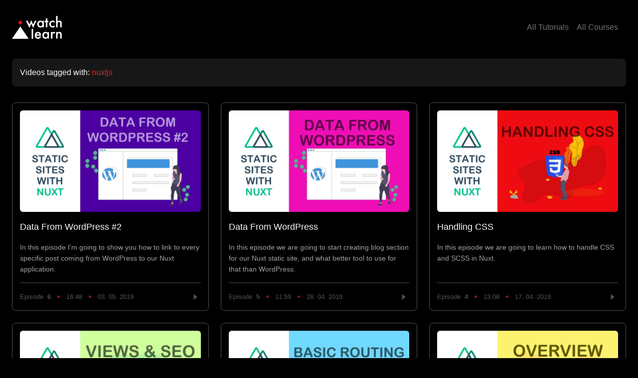

--- FILE ---
content_type: text/html; charset=utf-8
request_url: https://watch-learn.com/tag/nuxtjs/1/
body_size: 6183
content:
<!DOCTYPE html><html lang="en" class="dark"> <head><meta charset="UTF-8"><meta name="viewport" content="width=device-width"><link rel="sitemap" href="/sitemap-0.xml"><link rel="apple-touch-icon" sizes="180x180" href="/favicons/apple-touch-icon.png"><link rel="icon" type="image/png" sizes="32x32" href="/favicons/favicon-32x32.png"><link rel="icon" type="image/png" sizes="16x16" href="/favicons/favicon-16x16.png"><link rel="manifest" href="/favicons/site.webmanifest"><link rel="mask-icon" href="/favicons/safari-pinned-tab.svg" color="#5bbad5"><meta name="generator" content="Astro v4.4.5"><!-- SEO --><title>Watch and Learn | Tutorials tagged with: nuxtjs</title><link rel="canonical" href="https://watch-learn.com/tag/nuxtjs/1/"><meta name="description" content="Browse all tutorials tagged with: nuxtjs"><meta name="title" content="Tutorials tagged with: nuxtjs"><meta name="author" content="Watch + Learn"><meta name="generator" content="Watch + Learn"><meta property="og:locale" content="en_US"><meta property="og:type" content="article"><meta property="og:title" content="Tutorials tagged with: nuxtjs | Watch + Learn"><meta property="og:description" content="Browse all tutorials tagged with: nuxtjs"><meta property="og:url" content="https://watch-learn.com/tag/nuxtjs/1/"><meta property="og:site_name" content="Watch + Learn"><meta property="og:image" content="/images/default-image.jpg"><!-- Google tag (gtag.js) --><script async src="https://www.googletagmanager.com/gtag/js?id=G-6HH46VF783"></script><script>
    window.dataLayer = window.dataLayer || []

    function gtag() {
      dataLayer.push(arguments)
    }

    gtag('js', new Date())

    gtag('config', 'G-6HH46VF783')
  </script><link rel="stylesheet" href="/_astro/_slug_.B0Hzsgvh.css" /></head> <body> <style>astro-island,astro-slot,astro-static-slot{display:contents}</style><script>(()=>{var e=async t=>{await(await t())()};(self.Astro||(self.Astro={})).load=e;window.dispatchEvent(new Event("astro:load"));})();;(()=>{var v=Object.defineProperty;var A=(c,s,a)=>s in c?v(c,s,{enumerable:!0,configurable:!0,writable:!0,value:a}):c[s]=a;var d=(c,s,a)=>(A(c,typeof s!="symbol"?s+"":s,a),a);var u;{let c={0:t=>m(t),1:t=>a(t),2:t=>new RegExp(t),3:t=>new Date(t),4:t=>new Map(a(t)),5:t=>new Set(a(t)),6:t=>BigInt(t),7:t=>new URL(t),8:t=>new Uint8Array(t),9:t=>new Uint16Array(t),10:t=>new Uint32Array(t)},s=t=>{let[e,n]=t;return e in c?c[e](n):void 0},a=t=>t.map(s),m=t=>typeof t!="object"||t===null?t:Object.fromEntries(Object.entries(t).map(([e,n])=>[e,s(n)]));customElements.get("astro-island")||customElements.define("astro-island",(u=class extends HTMLElement{constructor(){super(...arguments);d(this,"Component");d(this,"hydrator");d(this,"hydrate",async()=>{var f;if(!this.hydrator||!this.isConnected)return;let e=(f=this.parentElement)==null?void 0:f.closest("astro-island[ssr]");if(e){e.addEventListener("astro:hydrate",this.hydrate,{once:!0});return}let n=this.querySelectorAll("astro-slot"),r={},l=this.querySelectorAll("template[data-astro-template]");for(let o of l){let i=o.closest(this.tagName);i!=null&&i.isSameNode(this)&&(r[o.getAttribute("data-astro-template")||"default"]=o.innerHTML,o.remove())}for(let o of n){let i=o.closest(this.tagName);i!=null&&i.isSameNode(this)&&(r[o.getAttribute("name")||"default"]=o.innerHTML)}let h;try{h=this.hasAttribute("props")?m(JSON.parse(this.getAttribute("props"))):{}}catch(o){let i=this.getAttribute("component-url")||"<unknown>",b=this.getAttribute("component-export");throw b&&(i+=` (export ${b})`),console.error(`[hydrate] Error parsing props for component ${i}`,this.getAttribute("props"),o),o}let p;await this.hydrator(this)(this.Component,h,r,{client:this.getAttribute("client")}),this.removeAttribute("ssr"),this.dispatchEvent(new CustomEvent("astro:hydrate"))});d(this,"unmount",()=>{this.isConnected||this.dispatchEvent(new CustomEvent("astro:unmount"))})}disconnectedCallback(){document.removeEventListener("astro:after-swap",this.unmount),document.addEventListener("astro:after-swap",this.unmount,{once:!0})}connectedCallback(){if(!this.hasAttribute("await-children")||document.readyState==="interactive"||document.readyState==="complete")this.childrenConnectedCallback();else{let e=()=>{document.removeEventListener("DOMContentLoaded",e),n.disconnect(),this.childrenConnectedCallback()},n=new MutationObserver(()=>{var r;((r=this.lastChild)==null?void 0:r.nodeType)===Node.COMMENT_NODE&&this.lastChild.nodeValue==="astro:end"&&(this.lastChild.remove(),e())});n.observe(this,{childList:!0}),document.addEventListener("DOMContentLoaded",e)}}async childrenConnectedCallback(){let e=this.getAttribute("before-hydration-url");e&&await import(e),this.start()}async start(){let e=JSON.parse(this.getAttribute("opts")),n=this.getAttribute("client");if(Astro[n]===void 0){window.addEventListener(`astro:${n}`,()=>this.start(),{once:!0});return}try{await Astro[n](async()=>{let r=this.getAttribute("renderer-url"),[l,{default:h}]=await Promise.all([import(this.getAttribute("component-url")),r?import(r):()=>()=>{}]),p=this.getAttribute("component-export")||"default";if(!p.includes("."))this.Component=l[p];else{this.Component=l;for(let y of p.split("."))this.Component=this.Component[y]}return this.hydrator=h,this.hydrate},e,this)}catch(r){console.error(`[astro-island] Error hydrating ${this.getAttribute("component-url")}`,r)}}attributeChangedCallback(){this.hydrate()}},d(u,"observedAttributes",["props"]),u))}})();</script><astro-island uid="1op6US" prefix="r7" component-url="/_astro/Header.QOe_V9w8.js" component-export="default" renderer-url="/_astro/client.Ce0Y67UT.js" props="{&quot;currentPath&quot;:[0,&quot;/tag/nuxtjs/1/&quot;]}" ssr="" client="load" opts="{&quot;name&quot;:&quot;Header&quot;,&quot;value&quot;:true}" await-children=""><div class="mx-auto max-w-7xl px-6"><div class="py-8 mb-2 flex justify-between items-center flex-col md:flex-row"><a href="/" class="w-[100px] block mb-4 md:mb-0 text-white !border-none"><svg viewBox="0 0 695 318" xmlns="http://www.w3.org/2000/svg"><g fill="none" fill-rule="evenodd"><g transform="translate(.162 67.943)"><ellipse fill="#FF0505" cx="116.426" cy="25.618" rx="25.412" ry="25.366"></ellipse><path fill="#fff" d="M116.426 79.577l116.212 169.938H.214z"></path></g><path d="M219.27 67.71l23.906 52.125 25.78-60.47 25.97 60.47L318.55 67.71h23.625l-47.813 98.156-25.406-58.781-25.688 58.78-47.718-98.155h23.718zm204.468 0h21.188v91.312h-21.188v-9.562c-8.687 8.125-18.031 12.187-28.031 12.187-12.625 0-23.063-4.562-31.313-13.687-8.187-9.313-12.28-20.938-12.28-34.875 0-13.688 4.093-25.094 12.28-34.22 8.188-9.124 18.438-13.687 30.75-13.687 10.625 0 20.157 4.375 28.594 13.125V67.71zm-50.062 45.375c0 8.75 2.343 15.875 7.03 21.375 4.813 5.562 10.876 8.343 18.188 8.343 7.813 0 14.125-2.687 18.938-8.062 4.812-5.563 7.219-12.625 7.219-21.188 0-8.562-2.407-15.625-7.22-21.187-4.812-5.438-11.062-8.156-18.75-8.156-7.25 0-13.312 2.75-18.187 8.25-4.812 5.562-7.218 12.437-7.218 20.625zM493.3 87.397v71.625h-21.094V87.397h-16.328V67.71h16.328V34.24H493.3v33.47h16.406v19.687H493.3zm101.812-15.75v28.031c-4.812-5.875-9.125-9.906-12.937-12.093-3.75-2.25-8.157-3.375-13.22-3.375-7.937 0-14.53 2.78-19.78 8.343-5.25 5.563-7.875 12.531-7.875 20.907 0 8.562 2.53 15.593 7.593 21.093 5.125 5.5 11.657 8.25 19.594 8.25 5.063 0 9.531-1.093 13.406-3.281 3.75-2.125 8.157-6.25 13.22-12.375v27.844c-8.563 4.437-17.126 6.656-25.688 6.656-14.125 0-25.938-4.562-35.438-13.687-9.5-9.188-14.25-20.594-14.25-34.22 0-13.624 4.813-25.124 14.438-34.5 9.625-9.374 21.437-14.062 35.437-14.062 9 0 17.5 2.157 25.5 6.469zM615.551.678h21.093v74.625c7.5-6.75 15.782-10.125 24.844-10.125 10.313 0 18.563 3.344 24.75 10.032 5.25 5.812 7.875 15.093 7.875 27.843v55.969H673.02v-54c0-7.312-1.296-12.61-3.89-15.89-2.594-3.282-6.766-4.922-12.516-4.922-7.375 0-12.562 2.28-15.562 6.843-2.938 4.625-4.407 12.563-4.407 23.813v44.156h-21.093V.678zM294.926 181.092V317.96h-21.094V181.092h21.094zM404.8 274.647h-65.438c.563 7.5 3 13.469 7.313 17.906 4.312 4.375 9.843 6.563 16.593 6.563 5.25 0 9.594-1.25 13.032-3.75 3.375-2.5 7.218-7.125 11.53-13.875l17.813 9.937c-2.75 4.688-5.656 8.703-8.718 12.047-3.063 3.344-6.344 6.094-9.844 8.25a39.474 39.474 0 0 1-11.344 4.735c-4.062 1-8.469 1.5-13.219 1.5-13.625 0-24.562-4.375-32.812-13.125-8.25-8.813-12.375-20.5-12.375-35.063 0-14.438 4-26.125 12-35.062 8.062-8.813 18.75-13.22 32.062-13.22 13.438 0 24.063 4.282 31.875 12.845 7.75 8.5 11.625 20.28 11.625 35.343l-.093 4.969zm-21.657-17.25c-2.937-11.25-10.03-16.875-21.28-16.875-2.563 0-4.97.39-7.22 1.172a20.654 20.654 0 0 0-6.14 3.375 21.395 21.395 0 0 0-4.735 5.297c-1.312 2.062-2.312 4.406-3 7.031h42.375zm112.032-33.375h21.187v91.313h-21.187v-9.563c-8.688 8.125-18.032 12.188-28.032 12.188-12.625 0-23.062-4.563-31.312-13.688-8.188-9.313-12.281-20.937-12.281-34.875 0-13.688 4.093-25.094 12.28-34.219 8.188-9.125 18.438-13.687 30.75-13.687 10.626 0 20.157 4.375 28.595 13.125v-10.594zm-50.063 45.375c0 8.75 2.344 15.875 7.031 21.375 4.813 5.563 10.875 8.344 18.188 8.344 7.812 0 14.125-2.688 18.937-8.063 4.813-5.562 7.22-12.625 7.22-21.187 0-8.563-2.407-15.625-7.22-21.188-4.812-5.437-11.062-8.156-18.75-8.156-7.25 0-13.312 2.75-18.187 8.25-4.813 5.563-7.219 12.437-7.219 20.625zm97.875-45.375h21.094v8.156c3.875-4.062 7.312-6.843 10.312-8.343 3.063-1.563 6.688-2.344 10.875-2.344 5.563 0 11.375 1.812 17.438 5.437l-9.656 19.313c-4-2.875-7.907-4.313-11.72-4.313-11.5 0-17.25 8.688-17.25 26.063v47.344h-21.093v-91.313zm71.813 0h21.187v8.438c7.375-7.313 15.688-10.97 24.938-10.97 10.625 0 18.906 3.345 24.843 10.032 5.125 5.688 7.688 14.969 7.688 27.844v55.969h-21.188v-51c0-9-1.25-15.22-3.75-18.657-2.437-3.5-6.875-5.25-13.312-5.25-7 0-11.969 2.313-14.906 6.938-2.875 4.562-4.313 12.531-4.313 23.906v44.063h-21.187v-91.313z" fill="#fff"></path></g></svg></a><nav><ul class="flex"><li class="mr-4"><a href="/all" class="text-gray-500 hover:text-gray-900 dark:hover:text-gray-200 transition duration-500">All Tutorials</a></li><li class="mr-4"><a href="/courses" class="text-gray-500 hover:text-gray-900 dark:hover:text-gray-200 transition duration-500">All Courses</a></li></ul></nav></div></div><!--astro:end--></astro-island>  <main> <div class="mx-auto max-w-7xl px-6"> <div class="p-4 bg-gray-900 rounded-lg mb-8"> <h1>Videos tagged with: <span class="text-red-600">nuxtjs</span></h1> </div> <div class="grid grid-cols-1 grid-rows-3 md:grid-cols-2 md:grid-rows-2 lg:grid-cols-3 lg:grid-rows-1 gap-6 mb-6"> <div class="relative p-4 bg-black flex flex-col "><a href="/static-sites-nuxt/data-wordpress-2" class="block absolute top-0 left-0 w-full h-full border border-gray-600 rounded-lg hover:border-gray-400 transition-all ease-in-out duration-500"></a><div class="rounded-md overflow-hidden mb-4"><img src="https://imagedelivery.net/6tYZ9RoCmUmVIIrwK8LT-A/5ccc659c2ec81707563266.jpg/w=768" alt="Data From WordPress #2"/></div><div class="mb-4"><h2 class="text-lg mb-4">Data From WordPress #2</h2><p class="text-sm text-gray-400 leading-relaxed ">In this episode I&#x27;m going to show you how to link to every specific post coming from WordPress to our Nuxt application.</p></div><div class="mt-auto pt-4 border-t border-gray-600 flex"><small class="text-gray-600 flex w-full items-center">Episode   <strong class="font-bold">6</strong><svg width="15" height="15" viewBox="0 0 15 15" fill="none" xmlns="http://www.w3.org/2000/svg" class="inline mx-2 text-red-800"><path d="M9.875 7.5C9.875 8.81168 8.81168 9.875 7.5 9.875C6.18832 9.875 5.125 8.81168 5.125 7.5C5.125 6.18832 6.18832 5.125 7.5 5.125C8.81168 5.125 9.875 6.18832 9.875 7.5Z" fill="currentColor"></path></svg><strong class="font-medium">16:48</strong><svg width="15" height="15" viewBox="0 0 15 15" fill="none" xmlns="http://www.w3.org/2000/svg" class="inline mx-2 text-red-800"><path d="M9.875 7.5C9.875 8.81168 8.81168 9.875 7.5 9.875C6.18832 9.875 5.125 8.81168 5.125 7.5C5.125 6.18832 6.18832 5.125 7.5 5.125C8.81168 5.125 9.875 6.18832 9.875 7.5Z" fill="currentColor"></path></svg><time dateTime="Fri May 03 2019 00:00:00 GMT+0000 (Coordinated Universal Time)">03. 05. 2019.</time><svg width="15" height="15" viewBox="0 0 15 15" fill="none" xmlns="http://www.w3.org/2000/svg" class="ml-auto text-gray-600 w-6 h-6"><path d="M6 11L6 4L10.5 7.5L6 11Z" fill="currentColor"></path></svg></small></div></div><div class="relative p-4 bg-black flex flex-col "><a href="/static-sites-nuxt/data-wordpress" class="block absolute top-0 left-0 w-full h-full border border-gray-600 rounded-lg hover:border-gray-400 transition-all ease-in-out duration-500"></a><div class="rounded-md overflow-hidden mb-4"><img src="https://imagedelivery.net/6tYZ9RoCmUmVIIrwK8LT-A/5cc56497f0dee130485692.jpg/w=768" alt="Data From WordPress"/></div><div class="mb-4"><h2 class="text-lg mb-4">Data From WordPress</h2><p class="text-sm text-gray-400 leading-relaxed ">In this episode we are going to start creating blog section for our Nuxt static site, and what better tool to use for that than WordPress.</p></div><div class="mt-auto pt-4 border-t border-gray-600 flex"><small class="text-gray-600 flex w-full items-center">Episode   <strong class="font-bold">5</strong><svg width="15" height="15" viewBox="0 0 15 15" fill="none" xmlns="http://www.w3.org/2000/svg" class="inline mx-2 text-red-800"><path d="M9.875 7.5C9.875 8.81168 8.81168 9.875 7.5 9.875C6.18832 9.875 5.125 8.81168 5.125 7.5C5.125 6.18832 6.18832 5.125 7.5 5.125C8.81168 5.125 9.875 6.18832 9.875 7.5Z" fill="currentColor"></path></svg><strong class="font-medium">11:59</strong><svg width="15" height="15" viewBox="0 0 15 15" fill="none" xmlns="http://www.w3.org/2000/svg" class="inline mx-2 text-red-800"><path d="M9.875 7.5C9.875 8.81168 8.81168 9.875 7.5 9.875C6.18832 9.875 5.125 8.81168 5.125 7.5C5.125 6.18832 6.18832 5.125 7.5 5.125C8.81168 5.125 9.875 6.18832 9.875 7.5Z" fill="currentColor"></path></svg><time dateTime="Sun Apr 28 2019 00:00:00 GMT+0000 (Coordinated Universal Time)">28. 04. 2019.</time><svg width="15" height="15" viewBox="0 0 15 15" fill="none" xmlns="http://www.w3.org/2000/svg" class="ml-auto text-gray-600 w-6 h-6"><path d="M6 11L6 4L10.5 7.5L6 11Z" fill="currentColor"></path></svg></small></div></div><div class="relative p-4 bg-black flex flex-col "><a href="/static-sites-nuxt/handling-css" class="block absolute top-0 left-0 w-full h-full border border-gray-600 rounded-lg hover:border-gray-400 transition-all ease-in-out duration-500"></a><div class="rounded-md overflow-hidden mb-4"><img src="https://imagedelivery.net/6tYZ9RoCmUmVIIrwK8LT-A/5cb6f72122ba9726647952.jpg/w=768" alt="Handling CSS"/></div><div class="mb-4"><h2 class="text-lg mb-4">Handling CSS</h2><p class="text-sm text-gray-400 leading-relaxed ">In this episode we are going to learn how to handle CSS and SCSS in Nuxt.</p></div><div class="mt-auto pt-4 border-t border-gray-600 flex"><small class="text-gray-600 flex w-full items-center">Episode   <strong class="font-bold">4</strong><svg width="15" height="15" viewBox="0 0 15 15" fill="none" xmlns="http://www.w3.org/2000/svg" class="inline mx-2 text-red-800"><path d="M9.875 7.5C9.875 8.81168 8.81168 9.875 7.5 9.875C6.18832 9.875 5.125 8.81168 5.125 7.5C5.125 6.18832 6.18832 5.125 7.5 5.125C8.81168 5.125 9.875 6.18832 9.875 7.5Z" fill="currentColor"></path></svg><strong class="font-medium">13:08</strong><svg width="15" height="15" viewBox="0 0 15 15" fill="none" xmlns="http://www.w3.org/2000/svg" class="inline mx-2 text-red-800"><path d="M9.875 7.5C9.875 8.81168 8.81168 9.875 7.5 9.875C6.18832 9.875 5.125 8.81168 5.125 7.5C5.125 6.18832 6.18832 5.125 7.5 5.125C8.81168 5.125 9.875 6.18832 9.875 7.5Z" fill="currentColor"></path></svg><time dateTime="Wed Apr 17 2019 00:00:00 GMT+0000 (Coordinated Universal Time)">17. 04. 2019.</time><svg width="15" height="15" viewBox="0 0 15 15" fill="none" xmlns="http://www.w3.org/2000/svg" class="ml-auto text-gray-600 w-6 h-6"><path d="M6 11L6 4L10.5 7.5L6 11Z" fill="currentColor"></path></svg></small></div></div><div class="relative p-4 bg-black flex flex-col "><a href="/static-sites-nuxt/views-and-seo" class="block absolute top-0 left-0 w-full h-full border border-gray-600 rounded-lg hover:border-gray-400 transition-all ease-in-out duration-500"></a><div class="rounded-md overflow-hidden mb-4"><img src="https://imagedelivery.net/6tYZ9RoCmUmVIIrwK8LT-A/5cb187d24e547137354494.jpg/w=768" alt="Views And SEO"/></div><div class="mb-4"><h2 class="text-lg mb-4">Views And SEO</h2><p class="text-sm text-gray-400 leading-relaxed ">In this episode we are going to go in depth with Nuxt views and also talk a bit about SEO and meta tags.</p></div><div class="mt-auto pt-4 border-t border-gray-600 flex"><small class="text-gray-600 flex w-full items-center">Episode   <strong class="font-bold">3</strong><svg width="15" height="15" viewBox="0 0 15 15" fill="none" xmlns="http://www.w3.org/2000/svg" class="inline mx-2 text-red-800"><path d="M9.875 7.5C9.875 8.81168 8.81168 9.875 7.5 9.875C6.18832 9.875 5.125 8.81168 5.125 7.5C5.125 6.18832 6.18832 5.125 7.5 5.125C8.81168 5.125 9.875 6.18832 9.875 7.5Z" fill="currentColor"></path></svg><strong class="font-medium">11:37</strong><svg width="15" height="15" viewBox="0 0 15 15" fill="none" xmlns="http://www.w3.org/2000/svg" class="inline mx-2 text-red-800"><path d="M9.875 7.5C9.875 8.81168 8.81168 9.875 7.5 9.875C6.18832 9.875 5.125 8.81168 5.125 7.5C5.125 6.18832 6.18832 5.125 7.5 5.125C8.81168 5.125 9.875 6.18832 9.875 7.5Z" fill="currentColor"></path></svg><time dateTime="Sat Apr 13 2019 00:00:00 GMT+0000 (Coordinated Universal Time)">13. 04. 2019.</time><svg width="15" height="15" viewBox="0 0 15 15" fill="none" xmlns="http://www.w3.org/2000/svg" class="ml-auto text-gray-600 w-6 h-6"><path d="M6 11L6 4L10.5 7.5L6 11Z" fill="currentColor"></path></svg></small></div></div><div class="relative p-4 bg-black flex flex-col "><a href="/static-sites-nuxt/basic-routing" class="block absolute top-0 left-0 w-full h-full border border-gray-600 rounded-lg hover:border-gray-400 transition-all ease-in-out duration-500"></a><div class="rounded-md overflow-hidden mb-4"><img src="https://imagedelivery.net/6tYZ9RoCmUmVIIrwK8LT-A/5ca9bf0076ebd793710456.jpg/w=768" alt="Basic Routing"/></div><div class="mb-4"><h2 class="text-lg mb-4">Basic Routing</h2><p class="text-sm text-gray-400 leading-relaxed ">In this episode we are going to start building our Nuxt site, and also take a look at the basic Nuxt routing.</p></div><div class="mt-auto pt-4 border-t border-gray-600 flex"><small class="text-gray-600 flex w-full items-center">Episode   <strong class="font-bold">2</strong><svg width="15" height="15" viewBox="0 0 15 15" fill="none" xmlns="http://www.w3.org/2000/svg" class="inline mx-2 text-red-800"><path d="M9.875 7.5C9.875 8.81168 8.81168 9.875 7.5 9.875C6.18832 9.875 5.125 8.81168 5.125 7.5C5.125 6.18832 6.18832 5.125 7.5 5.125C8.81168 5.125 9.875 6.18832 9.875 7.5Z" fill="currentColor"></path></svg><strong class="font-medium">12:57</strong><svg width="15" height="15" viewBox="0 0 15 15" fill="none" xmlns="http://www.w3.org/2000/svg" class="inline mx-2 text-red-800"><path d="M9.875 7.5C9.875 8.81168 8.81168 9.875 7.5 9.875C6.18832 9.875 5.125 8.81168 5.125 7.5C5.125 6.18832 6.18832 5.125 7.5 5.125C8.81168 5.125 9.875 6.18832 9.875 7.5Z" fill="currentColor"></path></svg><time dateTime="Sun Apr 07 2019 00:00:00 GMT+0000 (Coordinated Universal Time)">07. 04. 2019.</time><svg width="15" height="15" viewBox="0 0 15 15" fill="none" xmlns="http://www.w3.org/2000/svg" class="ml-auto text-gray-600 w-6 h-6"><path d="M6 11L6 4L10.5 7.5L6 11Z" fill="currentColor"></path></svg></small></div></div><div class="relative p-4 bg-black flex flex-col "><a href="/static-sites-nuxt/overview-and-install" class="block absolute top-0 left-0 w-full h-full border border-gray-600 rounded-lg hover:border-gray-400 transition-all ease-in-out duration-500"></a><div class="rounded-md overflow-hidden mb-4"><img src="https://imagedelivery.net/6tYZ9RoCmUmVIIrwK8LT-A/5ca888ea58353623726093.jpg/w=768" alt="Overview and Install"/></div><div class="mb-4"><h2 class="text-lg mb-4">Overview and Install</h2><p class="text-sm text-gray-400 leading-relaxed ">In this first episode of new mini series, we are going to take a look at what Nuxt.js is and how it can help us in creating statically generated websites.</p></div><div class="mt-auto pt-4 border-t border-gray-600 flex"><small class="text-gray-600 flex w-full items-center">Episode   <strong class="font-bold">1</strong><svg width="15" height="15" viewBox="0 0 15 15" fill="none" xmlns="http://www.w3.org/2000/svg" class="inline mx-2 text-red-800"><path d="M9.875 7.5C9.875 8.81168 8.81168 9.875 7.5 9.875C6.18832 9.875 5.125 8.81168 5.125 7.5C5.125 6.18832 6.18832 5.125 7.5 5.125C8.81168 5.125 9.875 6.18832 9.875 7.5Z" fill="currentColor"></path></svg><strong class="font-medium">16:28</strong><svg width="15" height="15" viewBox="0 0 15 15" fill="none" xmlns="http://www.w3.org/2000/svg" class="inline mx-2 text-red-800"><path d="M9.875 7.5C9.875 8.81168 8.81168 9.875 7.5 9.875C6.18832 9.875 5.125 8.81168 5.125 7.5C5.125 6.18832 6.18832 5.125 7.5 5.125C8.81168 5.125 9.875 6.18832 9.875 7.5Z" fill="currentColor"></path></svg><time dateTime="Sat Apr 06 2019 00:00:00 GMT+0000 (Coordinated Universal Time)">06. 04. 2019.</time><svg width="15" height="15" viewBox="0 0 15 15" fill="none" xmlns="http://www.w3.org/2000/svg" class="ml-auto text-gray-600 w-6 h-6"><path d="M6 11L6 4L10.5 7.5L6 11Z" fill="currentColor"></path></svg></small></div></div> </div>  </div> </main>  <div class="mt-28 py-12 border-t border-gray-600"><div class="mx-auto max-w-7xl px-6"><div class="flex justify-between"><ul class="flex"><li class="mr-4"><a href="https://github.com/ivandoric"><svg xmlns="http://www.w3.org/2000/svg" width="24" height="24" viewBox="0 0 24 24" fill="none" stroke="currentColor" stroke-width="1" stroke-linecap="round" stroke-linejoin="round" class="lucide lucide-github w-5 h-5"><path d="M15 22v-4a4.8 4.8 0 0 0-1-3.5c3 0 6-2 6-5.5.08-1.25-.27-2.48-1-3.5.28-1.15.28-2.35 0-3.5 0 0-1 0-3 1.5-2.64-.5-5.36-.5-8 0C6 2 5 2 5 2c-.3 1.15-.3 2.35 0 3.5A5.403 5.403 0 0 0 4 9c0 3.5 3 5.5 6 5.5-.39.49-.68 1.05-.85 1.65-.17.6-.22 1.23-.15 1.85v4"></path><path d="M9 18c-4.51 2-5-2-7-2"></path></svg></a></li><li class="mr-4"><a href="https://twitter.com/ivan_doric"><svg xmlns="http://www.w3.org/2000/svg" width="24" height="24" viewBox="0 0 24 24" fill="none" stroke="currentColor" stroke-width="1" stroke-linecap="round" stroke-linejoin="round" class="lucide lucide-twitter w-5 h-5"><path d="M22 4s-.7 2.1-2 3.4c1.6 10-9.4 17.3-18 11.6 2.2.1 4.4-.6 6-2C3 15.5.5 9.6 3 5c2.2 2.6 5.6 4.1 9 4-.9-4.2 4-6.6 7-3.8 1.1 0 3-1.2 3-1.2z"></path></svg></a></li><li class="mr-4"><a href="https://www.youtube.com/channel/UCXQC_GB5hG6PkzIhSMZ-hWA"><svg xmlns="http://www.w3.org/2000/svg" width="24" height="24" viewBox="0 0 24 24" fill="none" stroke="currentColor" stroke-width="1" stroke-linecap="round" stroke-linejoin="round" class="lucide lucide-youtube w-5 h-5"><path d="M2.5 17a24.12 24.12 0 0 1 0-10 2 2 0 0 1 1.4-1.4 49.56 49.56 0 0 1 16.2 0A2 2 0 0 1 21.5 7a24.12 24.12 0 0 1 0 10 2 2 0 0 1-1.4 1.4 49.55 49.55 0 0 1-16.2 0A2 2 0 0 1 2.5 17"></path><path d="m10 15 5-3-5-3z"></path></svg></a></li></ul><small class="text-gray-600">© Watch And Learn,<!-- -->2024</small></div></div></div> <script defer src="https://static.cloudflareinsights.com/beacon.min.js/vcd15cbe7772f49c399c6a5babf22c1241717689176015" integrity="sha512-ZpsOmlRQV6y907TI0dKBHq9Md29nnaEIPlkf84rnaERnq6zvWvPUqr2ft8M1aS28oN72PdrCzSjY4U6VaAw1EQ==" data-cf-beacon='{"version":"2024.11.0","token":"e00e72477fca45d7a060f2f10fb1b020","r":1,"server_timing":{"name":{"cfCacheStatus":true,"cfEdge":true,"cfExtPri":true,"cfL4":true,"cfOrigin":true,"cfSpeedBrain":true},"location_startswith":null}}' crossorigin="anonymous"></script>
</body></html>